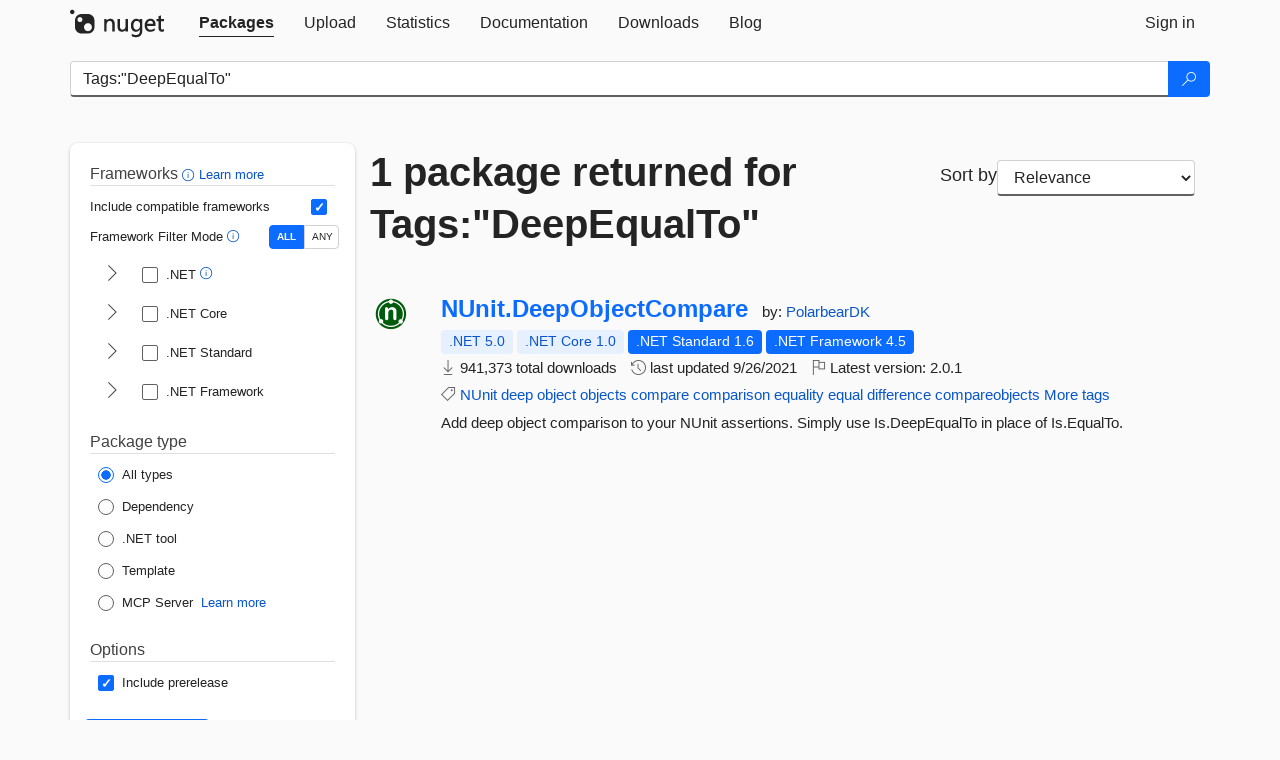

--- FILE ---
content_type: text/html; charset=utf-8
request_url: https://packages.nuget.org/packages?q=Tags%3A%22DeepEqualTo%22
body_size: 8237
content:
<!DOCTYPE html>
<html lang="en">
<head>
    <meta charset="utf-8" />
    <meta http-equiv="X-UA-Compatible" content="IE=edge">
    <meta name="viewport" content="width=device-width, initial-scale=1">
        <meta name="robots" content="noindex">

        <link rel="canonical" href="https://www.nuget.org/packages?q=Tags%3A%22DeepEqualTo%22">

    
    

    <title>
        NuGet Gallery
        | Packages matching Tags:&quot;DeepEqualTo&quot;
    </title>

    <link href="/favicon.ico" rel="shortcut icon" type="image/x-icon" />
        <link title="NuGet.org" type="application/opensearchdescription+xml" href="/opensearch.xml" rel="search">

    <link href="/Content/gallery/css/site.min.css?v=1na5Q3HPVSkugniYsNxjmE134E1C4dpzFOT5rmDYA-E1" rel="stylesheet"/>

    <link href="/Content/gallery/css/bootstrap.min.css" rel="stylesheet"/>


    <script nonce="Gq8SkRTuUZaEwBLaIRpmRngMYK+3xQzoDWaKfdgFqK0=">
        // Check the browser preferred color scheme
        const prefersDarkMode = window.matchMedia("(prefers-color-scheme: dark)").matches;
        const defaultTheme = prefersDarkMode ? "dark" : "light";
        const preferredTheme = localStorage.getItem("theme")

        // Check if the localStorage item is set, if not set it to the system theme
        if (!preferredTheme || !(preferredTheme === "dark" || preferredTheme === "light")) {
            localStorage.setItem("theme", "system");
        }

        if (preferredTheme === "light" || preferredTheme === "dark") {
            document.documentElement.setAttribute('data-theme', preferredTheme);
        }
        else {
            document.documentElement.setAttribute('data-theme', defaultTheme);
        }
    </script>

    <!-- HTML5 shim and Respond.js for IE8 support of HTML5 elements and media queries -->
    <!-- WARNING: Respond.js doesn't work if you view the page via file:// -->
    <!--[if lt IE 9]>
      <script src="https://oss.maxcdn.com/html5shiv/3.7.3/html5shiv.min.js"></script>
      <script src="https://oss.maxcdn.com/respond/1.4.2/respond.min.js"></script>
    <![endif]-->

    
    
    
    
                <script type="text/javascript">
                var appInsights = window.appInsights || function (config) {
                    function s(config) {
                        t[config] = function () {
                            var i = arguments;
                            t.queue.push(function () { t[config].apply(t, i) })
                        }
                    }

                    var t = { config: config }, r = document, f = window, e = "script", o = r.createElement(e), i, u;
                    for (o.src = config.url || "//js.monitor.azure.com/scripts/a/ai.0.js", r.getElementsByTagName(e)[0].parentNode.appendChild(o), t.cookie = r.cookie, t.queue = [], i = ["Event", "Exception", "Metric", "PageView", "Trace"]; i.length;) s("track" + i.pop());
                    return config.disableExceptionTracking || (i = "onerror", s("_" + i), u = f[i], f[i] = function (config, r, f, e, o) {
                        var s = u && u(config, r, f, e, o);
                        return s !== !0 && t["_" + i](config, r, f, e, o), s
                    }), t
                }({
                    instrumentationKey: 'df3a36b9-dfba-401c-82ab-35690083be3e',
                    samplingPercentage: 100
                });

                window.appInsights = appInsights;
                appInsights.trackPageView();
            </script>

</head>
<body >
    

<div id="cookie-banner"></div>




<nav class="navbar navbar-inverse" role="navigation">
    <div class="container">
        <div class="row">
            <div class="col-sm-12 text-center">
                <a href="#" id="skipToContent" class="showOnFocus" title="Skip To Content">Skip To Content</a>
            </div>
        </div>
        <div class="row">
            <div class="col-sm-12">
                <div class="navbar-header">
                    <button type="button" class="navbar-toggle collapsed" data-toggle="collapse" data-target="#navbar" aria-expanded="false" aria-controls="navbar">
                        <span class="sr-only">Toggle navigation</span>
                        <span class="icon-bar"></span>
                        <span class="icon-bar"></span>
                        <span class="icon-bar"></span>
                    </button>
                    <a href="/" class="home-link">
                        <div class="navbar-logo nuget-logo-image" alt="NuGet home" role="img" aria-label="NuGet Home"     onerror="this.src='https://nuget.org/Content/gallery/img/logo-header-94x29.png'; this.onerror = null;"
></div>
                    </a>
                </div>
                <div id="navbar" class="navbar-collapse collapse">
                    <ul class="nav navbar-nav" role="tablist">
                            <li class="active" role="presentation">
        <a role="tab" name="Packages" aria-selected="true" href="/packages" class="link-to-add-local-search-filters">
            <span>Packages</span>
        </a>
    </li>

                            <li class="" role="presentation">
        <a role="tab" name="Upload" aria-selected="false" href="/packages/manage/upload">
            <span>Upload</span>
        </a>
    </li>

    <li class="" role="presentation">
        <a role="tab" name="Statistics" aria-selected="false" href="/stats">
            <span>Statistics</span>
        </a>
    </li>
                                                    <li class="" role="presentation">
        <a role="tab" name="Documentation" aria-selected="false" href="https://docs.microsoft.com/nuget/">
            <span>Documentation</span>
        </a>
    </li>

                            <li class="" role="presentation">
        <a role="tab" name="Downloads" aria-selected="false" href="/downloads">
            <span>Downloads</span>
        </a>
    </li>

                            <li class="" role="presentation">
        <a role="tab" name="Blog" aria-selected="false" href="https://blog.nuget.org/">
            <span>Blog</span>
        </a>
    </li>

                    </ul>
                        <ul class="nav navbar-nav navbar-right" role="tablist">
    <li class="" role="presentation">
        <a role="tab" name="Sign in" aria-selected="false" href="/users/account/LogOn?returnUrl=%2Fpackages%3Fq%3DTags%253A%2522DeepEqualTo%2522" title="Sign in to an existing NuGet.org account">
            <span>Sign in</span>
        </a>
    </li>
                        </ul>
                </div>
            </div>
        </div>
    </div>

</nav>






    <div id="skippedToContent">
    






<form name="search" id="search-form" method="get" class="clearfix advanced-search-panel">
    <div id="search-bar-list-packages" class="navbar navbar-inverse">
        <div class="container search-container" aria-label="Package search bar">
            <div class="row">
                <div class="col-sm-12">
                    <div class="input-group">
    <input name="q" type="text" class="form-control input-brand" id="search" aria-label="Enter packages to search"
           placeholder="Search for packages..." autocomplete="off"
           value="Tags:&quot;DeepEqualTo&quot;"
            />
    <span class="input-group-btn">
        <button class="btn btn-brand btn-search" type="submit"
                title="Search for packages" aria-label="Search">
            <span class="ms-Icon ms-Icon--Search" aria-hidden="true"></span>
        </button>
    </span>
</div>
                    <div id="autocomplete-results-container" class="text-left" tabindex="0"></div>

<script type="text/html" id="autocomplete-results-row">
    <!-- ko if: $data -->
    <!-- ko if: $data.PackageRegistration -->
    <div class="col-sm-4 autocomplete-row-id autocomplete-row-data">
        <span data-bind="attr: { id: 'autocomplete-result-id-' + $data.PackageRegistration.Id, title: $data.PackageRegistration.Id }, text: $data.PackageRegistration.Id"></span>
    </div>
    <div class="col-sm-4 autocomplete-row-downloadcount text-right autocomplete-row-data">
        <span data-bind="text: $data.DownloadCount + ' downloads'"></span>
    </div>
    <div class="col-sm-4 autocomplete-row-owners text-left autocomplete-row-data">
        <span data-bind="text: $data.OwnersString + ' '"></span>
    </div>
    <!-- /ko -->
    <!-- ko ifnot: $data.PackageRegistration -->
    <div class="col-sm-12 autocomplete-row-id autocomplete-row-data">
        <span data-bind="attr: { id: 'autocomplete-result-id-' + $data, title: $data  }, text: $data"></span>
    </div>
    <!-- /ko -->
    <!-- /ko -->
</script>

<script type="text/html" id="autocomplete-results-template">
    <!-- ko if: $data.data.length > 0 -->
    <div data-bind="foreach: $data.data" id="autocomplete-results-list">
        <a data-bind="attr: { id: 'autocomplete-result-row-' + $data, href: '/packages/' + $data, title: $data }" tabindex="-1">
            <div data-bind="attr:{ id: 'autocomplete-container-' + $data }" class="autocomplete-results-row">
            </div>
        </a>
    </div>
    <!-- /ko -->
</script>

                </div>
            </div>
        </div>
    </div>
    <section role="main" class="container main-container page-list-packages">
        <div class="row clearfix no-margin">
            <div class="col-md-3 no-padding" id="filters-column">
                    <div class="toggle-advanced-search-panel">
                        <span>Advanced search filters</span>
                        <button class="advanced-search-toggle-button btn-brand-transparent" aria-label="Toggles search filters on narrow screens" aria-expanded="false" aria-controls="advancedSearchToggleButton" tabindex="0" id="advancedSearchToggleButton" type="button">
                            <i class="ms-Icon ms-Icon--ChevronDown" id="advancedSearchToggleChevron"></i>
                        </button>
                    </div>
                    <div class="row clearfix advanced-search-panel" id="advancedSearchPanel">
                        <input type="text" hidden id="frameworks" name="frameworks">
                        <input type="text" hidden id="tfms" name="tfms">
                            <div>
                                <fieldset id="frameworkfilters">
                                    <legend>
                                        Frameworks
                                        <a class="tooltip-target" href="javascript:void(0)" role="button" aria-labelledby="frameworksfiltersid">
                                            <i class="framework-filter-info-icon ms-Icon ms-Icon--Info"></i>
                                            <span class="tooltip-block" role="tooltip" id="frameworksfiltersid">
                                                <span class="tooltip-wrapper tooltip-with-icon popover right">
                                                    <span class="arrow"></span>
                                                    <span class="popover-content">
                                                        Filters packages based on the target frameworks they are compatible with.
                                                    </span>
                                                </span>
                                            </span>
                                        </a>
                                        <a href="https://learn.microsoft.com/nuget/consume-packages/finding-and-choosing-packages#advanced-filtering-and-sorting" class="frameworkfilters-info"
                                           aria-label="Learn more about advanced filtering and sorting">
                                            Learn more
                                        </a>
                                    </legend>
                                        <div class="computed-frameworks-option">
                                            <p>
                                                Include compatible frameworks
                                            </p>
                                            <label for="computed-frameworks-checkbox" class="brand-checkbox" aria-label="Include computed compatible frameworks when filtering for packages.">
                                                <input type="checkbox" id="computed-frameworks-checkbox" checked="checked">
                                            </label>
                                            <input type="hidden" id="includeComputedFrameworks" name="includeComputedFrameworks" value="true">
                                        </div>
                                        <div class="framework-filter-mode-option">
                                            <p>
                                                Framework Filter Mode
                                                <a class="tooltip-target" href="javascript:void(0)" role="button" aria-labelledby="frameworkfiltermodeid">
                                                    <i class="frameworkfiltermode-info ms-Icon ms-Icon--Info"></i>
                                                    <span class="tooltip-block" role="tooltip" id="frameworkfiltermodeid">
                                                        <span class="tooltip-wrapper tooltip-with-icon popover right">
                                                            <span class="arrow"></span>
                                                            <span class="popover-content">
                                                                Decides whether to show packages matching ALL of the selected Target Frameworks (TFMs), or ANY of them.
                                                            </span>
                                                        </span>
                                                    </span>
                                                </a>
                                            </p>
                                            <div class="toggle-switch-control">
                                                <input type="radio" id="all-selector" name="frameworkFilterMode" value="all" tabindex="0" checked />
                                                <label for="all-selector" aria-label="Show packages matching ALL of the selected Frameworks and TFMs.">ALL</label>
                                                <input type="radio" id="any-selector" name="frameworkFilterMode" value="any" tabindex="0"  />
                                                <label for="any-selector" aria-label="Show packages matching ANY of the selected Frameworks or TFMs.">ANY</label>
                                            </div>
                                        </div>
                                        <div class="frameworkGroup">
        <div class="frameworkGroupRow">
            <button type="button" class="btn-brand-transparent collapsible" tab="net" tabindex="0"
                    aria-label="shows and hides TFM filters for .NET" aria-expanded="false" aria-controls="nettab">
                <i class="ms-Icon ms-Icon--ChevronRight" id="netbutton"></i>
            </button>
            <label class="brand-checkbox">
                <input type="checkbox" id="net" class="framework">
                <span>.NET
                    <a class="tooltip-target" href="javascript:void(0)" role="button" aria-labelledby="dotnetframework-tooltip" style="vertical-align: middle">
                        <i class="ms-Icon ms-Icon--Info"></i>
                        <span class="tooltip-block" role="tooltip" id="dotnetframework-tooltip">
                            <span class="tooltip-wrapper tooltip-with-icon popover right">
                                <span class="arrow"></span>
                                <span class="popover-content">
                                    Selecting .NET will show you packages compatible with any of the individual frameworks within the .NET generation.
                                </span>
                            </span>
                        </span>
                    </a>
                </span>
            </label>
        </div>
        <div class="tfmTab" id="nettab">
            <ul>
                    <li>
                        <label class="brand-checkbox">
                            <input type="checkbox" id="net10.0" class="tfm" parent="net">
                            <span>net10.0</span>
                        </label>
                    </li>
                    <li>
                        <label class="brand-checkbox">
                            <input type="checkbox" id="net9.0" class="tfm" parent="net">
                            <span>net9.0</span>
                        </label>
                    </li>
                    <li>
                        <label class="brand-checkbox">
                            <input type="checkbox" id="net8.0" class="tfm" parent="net">
                            <span>net8.0</span>
                        </label>
                    </li>
                    <li>
                        <label class="brand-checkbox">
                            <input type="checkbox" id="net7.0" class="tfm" parent="net">
                            <span>net7.0</span>
                        </label>
                    </li>
                    <li>
                        <label class="brand-checkbox">
                            <input type="checkbox" id="net6.0" class="tfm" parent="net">
                            <span>net6.0</span>
                        </label>
                    </li>
                    <li>
                        <label class="brand-checkbox">
                            <input type="checkbox" id="net5.0" class="tfm" parent="net">
                            <span>net5.0</span>
                        </label>
                    </li>
            </ul>
        </div>
    </div>
    <div class="frameworkGroup">
        <div class="frameworkGroupRow">
            <button type="button" class="btn-brand-transparent collapsible" tab="netcoreapp" tabindex="0"
                    aria-label="shows and hides TFM filters for .NET Core" aria-expanded="false" aria-controls="netcoreapptab">
                <i class="ms-Icon ms-Icon--ChevronRight" id="netcoreappbutton"></i>
            </button>
            <label class="brand-checkbox">
                <input type="checkbox" id="netcoreapp" class="framework">
                <span>.NET Core
                </span>
            </label>
        </div>
        <div class="tfmTab" id="netcoreapptab">
            <ul>
                    <li>
                        <label class="brand-checkbox">
                            <input type="checkbox" id="netcoreapp3.1" class="tfm" parent="netcoreapp">
                            <span>netcoreapp3.1</span>
                        </label>
                    </li>
                    <li>
                        <label class="brand-checkbox">
                            <input type="checkbox" id="netcoreapp3.0" class="tfm" parent="netcoreapp">
                            <span>netcoreapp3.0</span>
                        </label>
                    </li>
                    <li>
                        <label class="brand-checkbox">
                            <input type="checkbox" id="netcoreapp2.2" class="tfm" parent="netcoreapp">
                            <span>netcoreapp2.2</span>
                        </label>
                    </li>
                    <li>
                        <label class="brand-checkbox">
                            <input type="checkbox" id="netcoreapp2.1" class="tfm" parent="netcoreapp">
                            <span>netcoreapp2.1</span>
                        </label>
                    </li>
                    <li>
                        <label class="brand-checkbox">
                            <input type="checkbox" id="netcoreapp2.0" class="tfm" parent="netcoreapp">
                            <span>netcoreapp2.0</span>
                        </label>
                    </li>
                    <li>
                        <label class="brand-checkbox">
                            <input type="checkbox" id="netcoreapp1.1" class="tfm" parent="netcoreapp">
                            <span>netcoreapp1.1</span>
                        </label>
                    </li>
                    <li>
                        <label class="brand-checkbox">
                            <input type="checkbox" id="netcoreapp1.0" class="tfm" parent="netcoreapp">
                            <span>netcoreapp1.0</span>
                        </label>
                    </li>
            </ul>
        </div>
    </div>
    <div class="frameworkGroup">
        <div class="frameworkGroupRow">
            <button type="button" class="btn-brand-transparent collapsible" tab="netstandard" tabindex="0"
                    aria-label="shows and hides TFM filters for .NET Standard" aria-expanded="false" aria-controls="netstandardtab">
                <i class="ms-Icon ms-Icon--ChevronRight" id="netstandardbutton"></i>
            </button>
            <label class="brand-checkbox">
                <input type="checkbox" id="netstandard" class="framework">
                <span>.NET Standard
                </span>
            </label>
        </div>
        <div class="tfmTab" id="netstandardtab">
            <ul>
                    <li>
                        <label class="brand-checkbox">
                            <input type="checkbox" id="netstandard2.1" class="tfm" parent="netstandard">
                            <span>netstandard2.1</span>
                        </label>
                    </li>
                    <li>
                        <label class="brand-checkbox">
                            <input type="checkbox" id="netstandard2.0" class="tfm" parent="netstandard">
                            <span>netstandard2.0</span>
                        </label>
                    </li>
                    <li>
                        <label class="brand-checkbox">
                            <input type="checkbox" id="netstandard1.6" class="tfm" parent="netstandard">
                            <span>netstandard1.6</span>
                        </label>
                    </li>
                    <li>
                        <label class="brand-checkbox">
                            <input type="checkbox" id="netstandard1.5" class="tfm" parent="netstandard">
                            <span>netstandard1.5</span>
                        </label>
                    </li>
                    <li>
                        <label class="brand-checkbox">
                            <input type="checkbox" id="netstandard1.4" class="tfm" parent="netstandard">
                            <span>netstandard1.4</span>
                        </label>
                    </li>
                    <li>
                        <label class="brand-checkbox">
                            <input type="checkbox" id="netstandard1.3" class="tfm" parent="netstandard">
                            <span>netstandard1.3</span>
                        </label>
                    </li>
                    <li>
                        <label class="brand-checkbox">
                            <input type="checkbox" id="netstandard1.2" class="tfm" parent="netstandard">
                            <span>netstandard1.2</span>
                        </label>
                    </li>
                    <li>
                        <label class="brand-checkbox">
                            <input type="checkbox" id="netstandard1.1" class="tfm" parent="netstandard">
                            <span>netstandard1.1</span>
                        </label>
                    </li>
                    <li>
                        <label class="brand-checkbox">
                            <input type="checkbox" id="netstandard1.0" class="tfm" parent="netstandard">
                            <span>netstandard1.0</span>
                        </label>
                    </li>
            </ul>
        </div>
    </div>
    <div class="frameworkGroup">
        <div class="frameworkGroupRow">
            <button type="button" class="btn-brand-transparent collapsible" tab="netframework" tabindex="0"
                    aria-label="shows and hides TFM filters for .NET Framework" aria-expanded="false" aria-controls="netframeworktab">
                <i class="ms-Icon ms-Icon--ChevronRight" id="netframeworkbutton"></i>
            </button>
            <label class="brand-checkbox">
                <input type="checkbox" id="netframework" class="framework">
                <span>.NET Framework
                </span>
            </label>
        </div>
        <div class="tfmTab" id="netframeworktab">
            <ul>
                    <li>
                        <label class="brand-checkbox">
                            <input type="checkbox" id="net481" class="tfm" parent="netframework">
                            <span>net481</span>
                        </label>
                    </li>
                    <li>
                        <label class="brand-checkbox">
                            <input type="checkbox" id="net48" class="tfm" parent="netframework">
                            <span>net48</span>
                        </label>
                    </li>
                    <li>
                        <label class="brand-checkbox">
                            <input type="checkbox" id="net472" class="tfm" parent="netframework">
                            <span>net472</span>
                        </label>
                    </li>
                    <li>
                        <label class="brand-checkbox">
                            <input type="checkbox" id="net471" class="tfm" parent="netframework">
                            <span>net471</span>
                        </label>
                    </li>
                    <li>
                        <label class="brand-checkbox">
                            <input type="checkbox" id="net47" class="tfm" parent="netframework">
                            <span>net47</span>
                        </label>
                    </li>
                    <li>
                        <label class="brand-checkbox">
                            <input type="checkbox" id="net462" class="tfm" parent="netframework">
                            <span>net462</span>
                        </label>
                    </li>
                    <li>
                        <label class="brand-checkbox">
                            <input type="checkbox" id="net461" class="tfm" parent="netframework">
                            <span>net461</span>
                        </label>
                    </li>
                    <li>
                        <label class="brand-checkbox">
                            <input type="checkbox" id="net46" class="tfm" parent="netframework">
                            <span>net46</span>
                        </label>
                    </li>
                    <li>
                        <label class="brand-checkbox">
                            <input type="checkbox" id="net452" class="tfm" parent="netframework">
                            <span>net452</span>
                        </label>
                    </li>
                    <li>
                        <label class="brand-checkbox">
                            <input type="checkbox" id="net451" class="tfm" parent="netframework">
                            <span>net451</span>
                        </label>
                    </li>
                    <li>
                        <label class="brand-checkbox">
                            <input type="checkbox" id="net45" class="tfm" parent="netframework">
                            <span>net45</span>
                        </label>
                    </li>
                    <li>
                        <label class="brand-checkbox">
                            <input type="checkbox" id="net40" class="tfm" parent="netframework">
                            <span>net40</span>
                        </label>
                    </li>
                    <li>
                        <label class="brand-checkbox">
                            <input type="checkbox" id="net35" class="tfm" parent="netframework">
                            <span>net35</span>
                        </label>
                    </li>
                    <li>
                        <label class="brand-checkbox">
                            <input type="checkbox" id="net30" class="tfm" parent="netframework">
                            <span>net30</span>
                        </label>
                    </li>
                    <li>
                        <label class="brand-checkbox">
                            <input type="checkbox" id="net20" class="tfm" parent="netframework">
                            <span>net20</span>
                        </label>
                    </li>
            </ul>
        </div>
    </div>
                                </fieldset>
                            </div>
                                                <div>
                            <fieldset id="packagetype">
                                <legend>Package type</legend>
    <div style="display: flex;">
        <label aria-label="Package Type: All types" class="brand-radio">
            <input type="radio" name="packagetype" checked value="">
            <span>All types</span>
        </label>
    </div>
    <div style="display: flex;">
        <label aria-label="Package Type: Dependency" class="brand-radio">
            <input type="radio" name="packagetype"  value="dependency">
            <span>Dependency</span>
        </label>
    </div>
    <div style="display: flex;">
        <label aria-label="Package Type: .NET tool" class="brand-radio">
            <input type="radio" name="packagetype"  value="dotnettool">
            <span>.NET tool</span>
        </label>
    </div>
    <div style="display: flex;">
        <label aria-label="Package Type: Template" class="brand-radio">
            <input type="radio" name="packagetype"  value="template">
            <span>Template</span>
        </label>
    </div>
    <div style="display: flex;">
        <label aria-label="Package Type: MCP Server" class="brand-radio">
            <input type="radio" name="packagetype"  value="mcpserver">
            <span>MCP Server</span>
        </label>
            <a href="https://aka.ms/nuget/mcp/concepts" class="mcp-learn-more"
               aria-label="Learn more about NuGet MCP server packages">
                Learn more
            </a>
    </div>
                            </fieldset>
                        </div>
                        <div>
                            <fieldset>
                                <legend>Options</legend>
                                <div class="prerel-option">
                                    <label class="brand-checkbox" aria-label="Options: Include prerelease">
                                        <input id="prerel-checkbox" type="checkbox" checked="checked">
                                        <span>
                                            Include prerelease
                                        </span>
                                    </label>
                                </div>
                            </fieldset>
                        </div>
                        <div class="row clearfix no-margin">
                            <div class="col-xs-6 col-sm-6 col-md-6 col-lg-6 apply-btn">
                                <input class="btn btn-brand form-control" type="submit" value="Apply">
                            </div>
                            <div class="col-xs-6 col-sm-6 col-md-6 col-lg-6 reset-btn">
                                <input class="btn form-control btn-brand-transparent" type="button" value="Reset" id="reset-advanced-search">
                            </div>
                        </div>
                        <input type="hidden" id="prerel" name="prerel" value="true">
                    </div>
            </div>
            <div class="col-md-9" id="results-column">
                <div class="row">
                    <div class="col-md-8">
                        <h1 tabindex="0">
                                    1 package
                                returned for Tags:&quot;DeepEqualTo&quot;
                        </h1>
                    </div>
                        <div class="sortby col-md-4">
                            <label for="sortby" class="">Sort by</label>
                            <select name="sortby" id="sortby" form="search-form" aria-label="sort package search results by" class="form-control select-brand">
                                <option value="relevance" aria-label="Sort By: Relevance" selected>Relevance</option>
                                <option value="totalDownloads-desc" aria-label="Sort By: Downloads" >Downloads</option>
                                <option value="created-desc" aria-label="Sort By: Recently updated" >Recently updated</option>
                            </select>
                        </div>
                </div>


                <ul class="list-packages">



<li class="package">

    <div class="row">
        <div class="col-sm-1 hidden-xs hidden-sm col-package-icon">
            <img class="package-icon img-responsive" aria-hidden="true" alt=""
                 src="https://api.nuget.org/v3-flatcontainer/nunit.deepobjectcompare/2.0.1/icon"     onerror="this.className='package-icon img-responsive package-default-icon'; this.onerror = null;"
/>
        </div>
        <div class="col-sm-11">
            <div class="package-header">
                <h2 class="package-title">
                    <a class="package-title"
                        href="/packages/NUnit.DeepObjectCompare"
                                                    data-track="search-selection" data-track-value="0" data-click-source="PackageId"
                            data-package-id="NUnit.DeepObjectCompare" data-package-version="2.0.1" data-use-version="False"
>
                            NUnit.<wbr>DeepObjectCompare
                    </a>
                </h2>




                    <span class="package-by">
                        by:
                            <a href="/profiles/PolarbearDK" title="View PolarbearDK's profile"
                                                                    data-track="search-selection" data-track-value="0" data-click-source="Owner"
                                    data-package-id="NUnit.DeepObjectCompare" data-package-version="2.0.1" data-use-version="False"
                                    data-owner="PolarbearDK"
>
                                    PolarbearDK
                            </a>
                    </span>
            </div>

            <ul class="package-list">
                <li class="package-tfm-badges">
                    




<div class="framework framework-badges">
    <a href=/packages/NUnit.DeepObjectCompare/2.0.1#supportedframeworks-body-tab
         data-track="search-selection" data-track-value="0" data-click-source="FrameworkBadge"
         data-package-id="NUnit.DeepObjectCompare" data-package-version="2.0.1"
         data-badge-framework="net5.0" data-badge-is-computed="True"
         class="tooltip-target"
>
        <span class=framework-badge-computed>
            .NET 5.0
        </span>
        <span class="tooltip-block">
            <span class="tooltip-wrapper popover right" role="tooltip">
                <span class="arrow"></span>
                <span class="popover-content">
                    This package is compatible with .NET 5.0 or higher.
                </span>
            </span>
        </span>
    </a>
        <a href=/packages/NUnit.DeepObjectCompare/2.0.1#supportedframeworks-body-tab
         data-track="search-selection" data-track-value="0" data-click-source="FrameworkBadge"
         data-package-id="NUnit.DeepObjectCompare" data-package-version="2.0.1"
         data-badge-framework="netcoreapp1.0" data-badge-is-computed="True"
         class="tooltip-target"
>
        <span class=framework-badge-computed>
            .NET Core 1.0
        </span>
        <span class="tooltip-block">
            <span class="tooltip-wrapper popover right" role="tooltip">
                <span class="arrow"></span>
                <span class="popover-content">
                    This package is compatible with .NET Core 1.0 or higher.
                </span>
            </span>
        </span>
    </a>
        <a href=/packages/NUnit.DeepObjectCompare/2.0.1#supportedframeworks-body-tab
         data-track="search-selection" data-track-value="0" data-click-source="FrameworkBadge"
         data-package-id="NUnit.DeepObjectCompare" data-package-version="2.0.1"
         data-badge-framework="netstandard1.6" data-badge-is-computed="False"
         class="tooltip-target"
>
        <span class=framework-badge-asset>
            .NET Standard 1.6
        </span>
        <span class="tooltip-block">
            <span class="tooltip-wrapper popover right" role="tooltip">
                <span class="arrow"></span>
                <span class="popover-content">
                    This package targets .NET Standard 1.6. The package is compatible with this framework or higher.
                </span>
            </span>
        </span>
    </a>
        <a href=/packages/NUnit.DeepObjectCompare/2.0.1#supportedframeworks-body-tab
         data-track="search-selection" data-track-value="0" data-click-source="FrameworkBadge"
         data-package-id="NUnit.DeepObjectCompare" data-package-version="2.0.1"
         data-badge-framework="net45" data-badge-is-computed="False"
         class="tooltip-target"
>
        <span class=framework-badge-asset>
            .NET Framework 4.5
        </span>
        <span class="tooltip-block">
            <span class="tooltip-wrapper popover right" role="tooltip">
                <span class="arrow"></span>
                <span class="popover-content">
                    This package targets .NET Framework 4.5. The package is compatible with this framework or higher.
                </span>
            </span>
        </span>
    </a>
</div>
                </li>
                <li>
                    <span class="icon-text">
                        <i class="ms-Icon ms-Icon--Download" aria-hidden="true"></i>
                        941,373 total downloads
                    </span>
                </li>
                <li>
                    <span class="icon-text">
                        <i class="ms-Icon ms-Icon--History" aria-hidden="true"></i>
                        last updated <span data-datetime="2021-09-26T08:53:43.2130000+00:00">9/26/2021</span>
                    </span>
                </li>
                <li>
                    <span class="icon-text">
                        <i class="ms-Icon ms-Icon--Flag" aria-hidden="true"></i>
                        Latest version: <span class="text-nowrap">2.0.1 </span>
                    </span>
                </li>
                    <li class="package-tags">
                        <span class="icon-text">
                            <i class="ms-Icon ms-Icon--Tag" aria-hidden="true"></i>

                                <a href="/packages?q=Tags%3A%22NUnit%22" title="Search for NUnit">NUnit</a>
                                <a href="/packages?q=Tags%3A%22deep%22" title="Search for deep">deep</a>
                                <a href="/packages?q=Tags%3A%22object%22" title="Search for object">object</a>
                                <a href="/packages?q=Tags%3A%22objects%22" title="Search for objects">objects</a>
                                <a href="/packages?q=Tags%3A%22compare%22" title="Search for compare">compare</a>
                                <a href="/packages?q=Tags%3A%22comparison%22" title="Search for comparison">comparison</a>
                                <a href="/packages?q=Tags%3A%22equality%22" title="Search for equality">equality</a>
                                <a href="/packages?q=Tags%3A%22equal%22" title="Search for equal">equal</a>
                                <a href="/packages?q=Tags%3A%22difference%22" title="Search for difference">difference</a>
                                                            <span class="text-nowrap">
                                    <a href="/packages?q=Tags%3A%22compareobjects%22" title="Search for compareobjects">compareobjects</a>
                                    <a href="/packages/NUnit.DeepObjectCompare/" title="View more tags">More tags</a>
                                </span>
                        </span>
                    </li>
            </ul>

            <div class="package-details">
                Add deep object comparison to your NUnit assertions.

Simply use Is.DeepEqualTo in place of Is.EqualTo.
            </div>
        </div>
    </div>
</li>
                </ul>

                <div class="row">
                    <div class="col-xs-12 clearfix">
                        
                    </div>
                </div>
            </div>
        </div>
    </section>
</form>


    </div>
    <footer class="footer">
    <div class="container">
        <div class="row">
            <div class="col-sm-4">
                <span class="footer-heading"><a href="/policies/Contact">Contact</a></span>
                <p>
                    Got questions about NuGet or the NuGet Gallery?
                </p>
            </div>
            <div class="col-sm-4">
                <span class="footer-heading"><a href="https://status.nuget.org/">Status</a></span>
                <p>
                    Find out the service status of NuGet.org and its related services.
                </p>
            </div>
            <div class="col-sm-4">
                <span class="footer-heading">
                    <a aria-label="Frequently Asked Questions" href="https://aka.ms/nuget-faq">
                        <abbr title="Frequently Asked Questions">FAQ</abbr>
                    </a>
                </span>
                <p>
                    Read the Frequently Asked Questions about NuGet and see if your question made the list.
                </p>
            </div>
        </div>
        <div class="row">
            <div class="col-md-3 row-gap">
                <div class="nuget-logo-footer" alt="NuGet home" role="img" aria-label="NuGet Home"     onerror="this.src='https://nuget.org/Content/gallery/img/logo-footer-184x57.png'; this.onerror = null;"
></div>
            </div>
            <div class="col-md-9 row-gap">
                <div class="row">
                        <div class="col-md-12 footer-release-info">
                            <p>
                                        &#169; Microsoft 2026 -

                                <a href="/policies/About">About</a> -
                                <a href="/policies/Terms">Terms of Use</a> -
                                <a href="https://go.microsoft.com/fwlink/?LinkId=521839" id="footer-privacy-policy-link">Privacy Statement</a>
                                    - <a href="https://www.microsoft.com/trademarks">Trademarks</a>
                                <br />
                            </p>
                        </div>
                </div>
            </div>
        </div>
    </div>
<!--
    This is the NuGet Gallery version 5.0.0-main-13174369.
        Deployed from 81c6230056 Link: https://www.github.com/NuGet/NuGetGallery/commit/81c6230056
        Built on HEAD Link: https://www.github.com/NuGet/NuGetGallery/tree/HEAD
        Built on 2026-01-27T04:35:00.1623272+00:00
    Deployment label: PROD-USNC.ASE-5.0.0-main-13174369
    You are on d16dv400000C.
-->

</footer>

        <script src="https://wcpstatic.microsoft.com/mscc/lib/v2/wcp-consent.js" nonce="Gq8SkRTuUZaEwBLaIRpmRngMYK+3xQzoDWaKfdgFqK0="></script>

    <script src="/Scripts/gallery/site.min.js?v=9352ShibzZ-oY8G2paDIJFoRoTrWghNF7YlXi2tc4d01" nonce='Gq8SkRTuUZaEwBLaIRpmRngMYK+3xQzoDWaKfdgFqK0='></script>

    
    <script type="text/javascript" nonce="Gq8SkRTuUZaEwBLaIRpmRngMYK+3xQzoDWaKfdgFqK0=">
    // Used to track how long the user waited before clicking a search selection.
    var pageLoadTime = Date.now();

    // Used to track how many selections were made on this page. Multiple selections can happen if the user opens
    // a search selection in a new tab, instead of navigating away from this page.
    var sincePageLoadCount = 0;
        
        window.nuget.sendAnalyticsEvent('search-page', 'search-prerel', "Tags:\"DeepEqualTo\"", 0);
        window.nuget.sendMetric('BrowserSearchPage', 0, {
            SearchId: '8588fd64-546e-4f0a-b7fd-05a79d110fde',
            SearchTerm: "Tags:\"DeepEqualTo\"",
            IncludePrerelease: 'True',
            PageIndex: 0,
            TotalCount: 1,
            IsPreviewSearch: 'False',
            Frameworks: '',
            Tfms: '',
            IncludeComputedFrameworks: 'True',
            FrameworkFilterMode: '',
            PackageType: "",
            SortBy: "relevance"
        });
        


    $(function () {
        var emitClickEvent = function () {
            var $this = $(this);
            var data = $this.data();
            if ($this.attr('href') && data.track) {
                if (data.clickSource == "PackageId") {
                    window.nuget.sendMetric('BrowserSearchSelection', data.trackValue, {
                        SearchId: '8588fd64-546e-4f0a-b7fd-05a79d110fde',
                        SearchTerm: "Tags:\"DeepEqualTo\"",
                        IncludePrerelease: 'True',
                        PageIndex: 0,
                        TotalCount: 1,
                        ClickIndex: data.trackValue,
                        ClickSource: data.clickSource,
                        PackageId: data.packageId,
                        PackageVersion: data.packageVersion,
                        UseVersion: data.useVersion,
                        SincePageLoadMs: Date.now() - pageLoadTime,
                        SincePageLoadCount: sincePageLoadCount,
                        IsPreviewSearch: 'False',
                        Frameworks: '',
                        Tfms: '',
                        IncludeComputedFrameworks: 'True',
                        FrameworkFilterMode: '',
                        PackageType: "",
                        SortBy: "relevance"
                    });
                }
                else if (data.clickSource == "Owner") {
                    window.nuget.sendMetric('BrowserSearchSelection', data.trackValue, {
                        SearchId: '8588fd64-546e-4f0a-b7fd-05a79d110fde',
                        SearchTerm: "Tags:\"DeepEqualTo\"",
                        IncludePrerelease: 'True',
                        PageIndex: 0,
                        TotalCount: 1,
                        ClickIndex: data.trackValue,
                        ClickSource: data.clickSource,
                        PackageId: data.packageId,
                        PackageVersion: data.packageVersion,
                        UseVersion: data.useVersion,
                        Owner: data.owner,
                        SincePageLoadMs: Date.now() - pageLoadTime,
                        SincePageLoadCount: sincePageLoadCount,
                        IsPreviewSearch: 'False',
                        Frameworks: '',
                        Tfms: '',
                        IncludeComputedFrameworks: 'True',
                        FrameworkFilterMode: '',
                        PackageType: "",
                        SortBy: "relevance"
                    });
                }
                else if (data.clickSource == "FrameworkBadge") {
                    window.nuget.sendMetric('BrowserSearchSelection', data.trackValue, {
                        SearchId: '8588fd64-546e-4f0a-b7fd-05a79d110fde',
                        SearchTerm: "Tags:\"DeepEqualTo\"",
                        IncludePrerelease: 'True',
                        PageIndex: 0,
                        TotalCount: 1,
                        ClickIndex: data.trackValue,
                        ClickSource: data.clickSource,
                        PackageId: data.packageId,
                        PackageVersion: data.packageVersion,
                        BadgeFramework: data.badgeFramework,
                        BadgeIsComputed: data.badgeIsComputed,
                        SincePageLoadMs: Date.now() - pageLoadTime,
                        SincePageLoadCount: sincePageLoadCount,
                        IsPreviewSearch: 'False',
                        Frameworks: '',
                        Tfms: '',
                        IncludeComputedFrameworks: 'True',
                        FrameworkFilterMode: '',
                        PackageType: "",
                        SortBy: "relevance"
                    });
                }

                sincePageLoadCount++;
            }
        };
        $.each($('a[data-track]'), function () {
            $(this).on('mouseup', function (e) {
                if (e.which === 2) { // Middle-mouse click
                    emitClickEvent.call(this, e);
                }
            });
            $(this).on('click', function (e) {
                emitClickEvent.call(this, e);
            });
        });
    });

    $('#prerel-checkbox').on('change', function (event) {
        $('#prerel').val($(event.target).is(':checked'));
    });

    $('#computed-frameworks-checkbox').on('change', function (event) {
        $('#includeComputedFrameworks').val($(event.target).is(':checked'));
    });

    $('#reset-advanced-search').on('click', function () {
        window.nuget.resetSearchFilterParams();
        location.href = '?q=Tags%3A%22DeepEqualTo%22';
    });
    </script>

    <script src="/Scripts/gallery/page-list-packages.min.js?v=nnsEyK8mvgc6oaxMhsjptTsyD2KT5JdKlNmiymy-hE41" nonce='Gq8SkRTuUZaEwBLaIRpmRngMYK+3xQzoDWaKfdgFqK0='></script>


</body>
</html>
